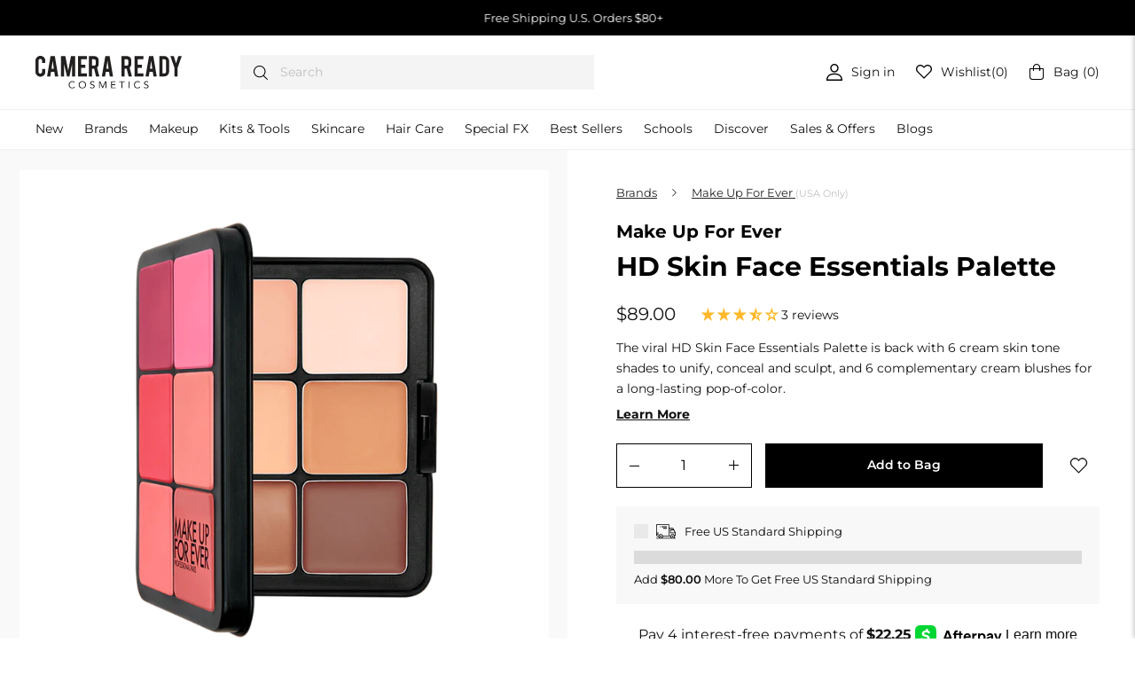

--- FILE ---
content_type: image/svg+xml
request_url: https://camerareadycosmetics.com/cdn/shop/files/icon-select.svg?v=1653381408
body_size: -640
content:
<svg width="18" height="10" viewBox="0 0 18 10" fill="none" xmlns="http://www.w3.org/2000/svg">
<path d="M16.4242 1.42423L9.10892 8.95658L1.6847 1.53235" stroke="black" stroke-width="1.5" stroke-linecap="round" stroke-linejoin="round"/>
</svg>
